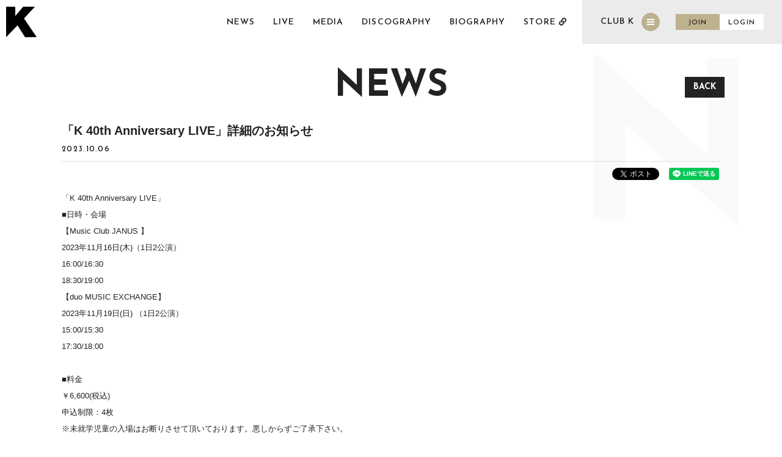

--- FILE ---
content_type: text/html; charset=utf-8
request_url: https://k-official.jp/contents/679307
body_size: 6123
content:
<!DOCTYPE html>
<html lang="ja">
	<head prefix="og: http://ogp.me/ns# fb: http://ogp.me/ns/fb#">

		<!-- Google Tag Manager -->
		
<link rel="preload" as="script" href="https://www.googletagmanager.com/gtm.js?id=GTM-TFRZX4W">
<script>(function(w,d,s,l,i){w[l]=w[l]||[];w[l].push({'gtm.start':
new Date().getTime(),event:'gtm.js'});var f=d.getElementsByTagName(s)[0],
j=d.createElement(s),dl=l!='dataLayer'?'&l='+l:'';j.async=true;j.src=
'https://www.googletagmanager.com/gtm.js?id='+i+dl;f.parentNode.insertBefore(j,f);
})(window,document,'script','dataLayer','GTM-TFRZX4W');</script>
		<!-- End Google Tag Manager -->

		<meta charset="utf-8">
		<title>「K 40th Anniversary LIVE」詳細のお知らせ | K オフィシャルサイト</title>
		<meta name = "pinterest" content = "nopin" description = "申し訳ございません。ピンを保存することはお断りしております。" />
		<meta name="description" content="Kのオフィシャルサイト。Kの最新情報、スケジュール、ライブ情報などを掲載。">
		<meta name="keywords" content="K">
		<meta name="referrer" content="no-referrer-when-downgrade"/>
		<meta name="viewport" content="width=device-width, initial-scale=1.0, minimum-scale=1.0, maximum-scale=5.0">
		<meta content="authenticity_token" name="csrf-param" />
<meta content="OnZ+OfbxEHBeWnf3WhxiSCGGlo1FkeaQ9p0lp+uy3DI=" name="csrf-token" />
		<link href="/assets/k/app/favicon-fd8876536af3016c68f82932d8b8bde4.png" rel="shortcut icon" type="image/vnd.microsoft.icon" />
		<link href="/assets/k/app/application-65c0d040322ab4c3f39eee6cd7b21bb7.css" media="all" rel="stylesheet" type="text/css" />
		  <script async src="https://www.googletagmanager.com/gtag/js?id=G-TP8PB1SFET"></script>
  <script>
    window.dataLayer = window.dataLayer || [];
    function gtag(){dataLayer.push(arguments);}
    gtag('js', new Date());

    gtag('config', 'G-TP8PB1SFET');
    gtag('event', 'custom_dimension', {
      'dimension': 'non_member',
      'send_to': 'G-TP8PB1SFET',
    });
  </script>

		<link rel="apple-touch-icon-precomposed" href="https://k-official.jp/assets/k/app/apple_touch_icon.png" type="image/png" />
		<link rel="apple-touch-icon" href="https://k-official.jp/assets/k/app/apple_touch_icon.png" />
		<meta property="og:site_name" content="K オフィシャルサイト">
<meta property="og:locale" content="ja_JP">
<meta name="twitter:card" content="summary_large_image">
<meta name="twitter:domain" content="k-official.jp">
	<meta name="twitter:site" content="@k_pianoman">
	<meta name="twitter:creator" content="@k_pianoman">
	<meta property="fb:app_id" content="279432603552556">
	<meta property="og:type" content="article">
	<meta property="og:url" content="https://k-official.jp/contents/679307">
	<meta name="twitter:url" content="https://k-official.jp/contents/679307">
		<meta property="og:title" content="「K 40th Anniversary LIVE」詳細のお知らせ">
		<meta name="twitter:title" content="「K 40th Anniversary LIVE」詳細のお知らせ">
			<meta property="og:description" content="「K40thAnniversaryLIVE」■日時・会場【MusicClubJANUS】2023年11月16日(木)（1日2公演）16:00/16:3018:30/19:00【duoMUSICEXCHANGE】2023年11月19日(日)（1日2公演）15:00/15:30...">
			<meta name="twitter:description" content="「K40thAnniversaryLIVE」■日時・会場【MusicClubJANUS】2023年11月16日(木)（1日2公演）16:00/16:3018:30/19:00【duoMUSICEXCHANGE】2023年11月19日(日)（1日2公演）15:00/15:30...">
				<meta property="og:image" content="https://k-official.jp/assets/k/app/ogp.png">
				<meta name="twitter:image" content="https://k-official.jp/assets/k/app/ogp.png">


		
		
	</head>
	<body id="contents" class="show ">
			<script src="https://www.google.com/recaptcha/api.js" type="text/javascript"></script>
		<!-- Google Tag Manager -->
		
<noscript><iframe src="https://www.googletagmanager.com/ns.html?id=GTM-TFRZX4W" height="0" width="0" style="display:none;visibility:hidden"></iframe></noscript>
		<!-- End Google Tag Manager -->


		<header id="header" class="l-header">

			<div class="header-logo">
				<a href="/" aria-label="トップページへ戻る" class="link-root">
					<h1 class="site-name"><svg class="logo-svg" xmlns="http://www.w3.org/2000/svg" viewBox="0 0 100 100">
	<title>K オフィシャルサイト</title>
	<g>
		<polygon points="37.33 61.21 62.06 100 100 99.71 58.58 38.49 94.14 0 56 0 30 30.64 30 0 0 0 0 100 37.33 61.21"/>
	</g>
</svg></h1>
</a>			</div>

			<div class="header-inner">
				<nav class="header-global-nav hidden-xs">
					<ul class="list-unstyled official-menu-list" itemprop="hasPart" itemscope itemtype="http://schema.org/SiteNavigationElement">
								<li itemprop="hasPart" itemscope itemtype="http://schema.org/WebPage">
			<a href="/contents/news" class="" itemprop="url"><span itemprop="name">NEWS</span></a>
		</li>
		<li itemprop="hasPart" itemscope itemtype="http://schema.org/WebPage">
			<a href="/contents/live" class="" itemprop="url"><span itemprop="name">LIVE</span></a>
		</li>
		<li itemprop="hasPart" itemscope itemtype="http://schema.org/WebPage">
			<a href="/contents/media" class="" itemprop="url"><span itemprop="name">MEDIA</span></a>
		</li>
		<li itemprop="hasPart" itemscope itemtype="http://schema.org/WebPage">
			<a href="/discography" class="" itemprop="url"><span itemprop="name">DISCOGRAPHY</span></a>
		</li>
		<li itemprop="hasPart" itemscope itemtype="http://schema.org/WebPage">
			<a href="/biography" class="" itemprop="url"><span itemprop="name">BIOGRAPHY</span></a>
		</li>
		<li itemprop="hasPart" itemscope itemtype="http://schema.org/WebPage">
			<a href="https://stdpursuit.official.ec" class="external-link" itemprop="url" rel="noreferrer" target="_blank"><span itemprop="name">STORE</span></a>
		</li>

					</ul>
				</nav>

				<div class="header-fc-nav">
					<!-- 開閉用ボタン -->
					<div id="jsSlideMenuBtn" class="slide-menu-button">
						<div class="fc-name hidden-xs">CLUB K</div>
						<div class="menu-icon"></div>
					</div>
					<div class="auth-menu-wrapp">
	<ul class="list-unstyled auth-menu-list ">
			<li><a href="/signup"><span>JOIN</span></a></li>
			<li><a href="/signin"><span>LOGIN</span></a></li>
	</ul>
</div>


				</div>
			</div>

		</header>

		<nav id="slide-menu" class="slide-menu">
			<div id="jsSlideMenuCloseBtn" class="menu-icon"></div>
			<div class="slide-menu-inner">
				<div class="inner inner-official">
					<ul class="list-unstyled official-menu-list" itemprop="hasPart" itemscope itemtype="http://schema.org/SiteNavigationElement">
								<li itemprop="hasPart" itemscope itemtype="http://schema.org/WebPage">
			<a href="/contents/news" class="" itemprop="url"><span itemprop="name">NEWS</span></a>
		</li>
		<li itemprop="hasPart" itemscope itemtype="http://schema.org/WebPage">
			<a href="/contents/live" class="" itemprop="url"><span itemprop="name">LIVE</span></a>
		</li>
		<li itemprop="hasPart" itemscope itemtype="http://schema.org/WebPage">
			<a href="/contents/media" class="" itemprop="url"><span itemprop="name">MEDIA</span></a>
		</li>
		<li itemprop="hasPart" itemscope itemtype="http://schema.org/WebPage">
			<a href="/discography" class="" itemprop="url"><span itemprop="name">DISCOGRAPHY</span></a>
		</li>
		<li itemprop="hasPart" itemscope itemtype="http://schema.org/WebPage">
			<a href="/biography" class="" itemprop="url"><span itemprop="name">BIOGRAPHY</span></a>
		</li>
		<li itemprop="hasPart" itemscope itemtype="http://schema.org/WebPage">
			<a href="https://stdpursuit.official.ec" class="external-link" itemprop="url" rel="noreferrer" target="_blank"><span itemprop="name">STORE</span></a>
		</li>

					</ul>
						<div class="social-links fadein">
		<ul class="list-unstyled list-social-links">
				<li class="social-links-item">
					<a href="https://twitter.com/k_pianoman" aria-label="関連サイト X（twitter）" itemprop="url" rel="noreferrer" target="_blank">
								<svg class="shared-icon-x" width="16" height="16" viewBox="0 0 16 16" fill="none" xmlns="http://www.w3.org/2000/svg">
	<defs>
		<style>.shared-icon-x-cls01{fill:#ffffff;}</style>
	</defs>
	<title>X (twitter)</title>
	<g>
		<path d="M9.31264 6.77143L15.1379 0H13.7575L8.69942 5.87954L4.65953 0H0L6.10911 8.8909L0 15.9918H1.38049L6.72197 9.78279L10.9884 15.9918H15.6479L9.3123 6.77143H9.31264ZM7.42187 8.96923L6.8029 8.0839L1.87789 1.03921H3.99824L7.97277 6.7245L8.59175 7.60983L13.7582 14.9998H11.6378L7.42187 8.96957V8.96923Z" class="shared-icon-x-cls01" />
	</g>
</svg>
</a>				</li>
				<li class="social-links-item">
					<a href="https://www.instagram.com/k_pianoman/" aria-label="関連サイト Instagram" itemprop="url" rel="noreferrer" target="_blank">
								<i class="fab fa-instagram"></i>
</a>				</li>
				<li class="social-links-item">
					<a href="https://www.youtube.com/c/KOfficialChannel" aria-label="関連サイト youtube" itemprop="url" rel="noreferrer" target="_blank">
								<i class="fab fa-youtube"></i>
</a>				</li>
				<li class="social-links-item">
					<a href="https://line.me/ti/p/%40k_official" aria-label="関連サイト LINE" itemprop="url" rel="noreferrer" target="_blank">
								<i class="fab fa-line"></i>
</a>				</li>
		</ul>
	</div>

				</div>
				<section class="inner inner-fc">
					<div class="section-title">
						<h2>MEMBER MENU</h2>
					</div>
					<div class="auth-menu-wrapp">
	<ul class="list-unstyled auth-menu-list ">
			<li><a href="/signup"><span>JOIN</span></a></li>
			<li><a href="/signin"><span>LOGIN</span></a></li>
	</ul>
</div>

	<p class="about-site">
		<a href="/about/membership"><i class="fas fa-info-circle"></i><span>CLUB Kとは？</span></a>
	</p>

					<ul class="list-unstyled fc-menu-list" itemprop="hasPart" itemscope itemtype="http://schema.org/SiteNavigationElement">
								<li itemprop="hasPart" itemscope itemtype="http://schema.org/WebPage">
			<a href="/contents/diary" class="" itemprop="url"><span itemprop="name">K’s DIARY</span></a>
		</li>
		<li itemprop="hasPart" itemscope itemtype="http://schema.org/WebPage">
			<a href="/contents/staff_diary" class="" itemprop="url"><span itemprop="name">STAFF DIARY</span></a>
		</li>
		<li itemprop="hasPart" itemscope itemtype="http://schema.org/WebPage">
			<a href="/member/group/gallery" class="" itemprop="url"><span itemprop="name">GALLERY</span></a>
		</li>
		<li itemprop="hasPart" itemscope itemtype="http://schema.org/WebPage">
			<a href="/movies/categories/movie" class="" itemprop="url"><span itemprop="name">MOVIE</span></a>
		</li>
		<li itemprop="hasPart" itemscope itemtype="http://schema.org/WebPage">
			<a href="/photos/wallpaper" class="" itemprop="url"><span itemprop="name">WALLPAPER</span></a>
		</li>
		<li itemprop="hasPart" itemscope itemtype="http://schema.org/WebPage">
			<a href="/contents/ticket" class="" itemprop="url"><span itemprop="name">TICKET</span></a>
		</li>
		<li itemprop="hasPart" itemscope itemtype="http://schema.org/WebPage">
			<a href="/contents/414775" class="" itemprop="url"><span itemprop="name">BBS</span></a>
		</li>
		<li itemprop="hasPart" itemscope itemtype="http://schema.org/WebPage">
			<a href="/dashboard/birthday_mail_subscriptions" class="" itemprop="url"><span itemprop="name">BIRTHDAY MAIL</span></a>
		</li>
		<li itemprop="hasPart" itemscope itemtype="http://schema.org/WebPage">
			<a href="/dashboard/mail_magazine_subscriptions/edit" class="" itemprop="url"><span itemprop="name">MAIL MAGAZINE</span></a>
		</li>

					</ul>
				</section>

			</div>
		</nav>

		


		<main  class="l-main container">
			
<div class="marquee"><span>NEWS</span></div>

<section class="corner corner-news">
			<div class="corner-title">
				<h2>NEWS</h2>
				<div class="historyback hidden-xs">
	<a aria-label="ひとつ前のページに戻る" href="#" onclick="history.back(); return false;">BACK</a>
</div>
			</div>
			<article class="corner-content">

				<div class="corner-content-title">
					<h3>「K 40th Anniversary LIVE」詳細のお知らせ</h3>
				</div>
				<div class="corner-content-meta meta">
						<time class="time" datetime="2023-10-06">2023.10.06</time>
					
				</div>

				<div class="list-share-btns-wrap ">
	<ul class="list-share-btns social-list list-unstyled justify-end">
		<li class="list-share-btns-item btn-twitter">
			<a href="//twitter.com/share?ref_src=twsrc%5Etfw" class="twitter-share-button" data-text="「K 40th Anniversary LIVE」詳細のお知らせ" data-url="https://k-official.jp/contents/679307" data-lang="ja" data-show-count="false">Tweet</a>
		</li>
			<li class="list-share-btns-item btn-facebook-share">
				<div class="fb-share-button" data-href="https%3A%2F%2Fk-official.jp%2Fcontents%2F679307" data-layout="button" data-size="small"><a target="_blank" href="//www.facebook.com/sharer/sharer.php?u=https%3A%2F%2Fk-official.jp%2Fcontents%2F679307&amp;src=sdkpreparse" class="fb-xfbml-parse-ignore">シェア</a></div>
			</li>
			<li class="list-share-btns-item btn-line">
				<div class="line-it-button" data-lang="ja" data-type="share-a" data-url="https://k-official.jp/contents/679307" data-color="default" data-size="small" data-count="false" data-ver="3" style="display: none;"></div>
			</li>
	</ul>
</div>



				<div class="corner-content-body"><p>「K&nbsp;40th&nbsp;Anniversary&nbsp;LIVE」</p>

<p>■日時・会場</p>

<p>【Music&nbsp;Club&nbsp;JANUS&nbsp;】</p>

<p>2023年11月16日(木)（1日2公演）</p>

<p>16:00/16:30</p>

<p>18:30/19:00</p>

<p>【duo&nbsp;MUSIC&nbsp;EXCHANGE】</p>

<p>2023年11月19日(日)&nbsp;（1日2公演）</p>

<p>15:00/15:30</p>

<p>17:30/18:00</p>

<p>&nbsp;</p>

<p>■料金</p>

<p>￥6,600(税込)</p>

<p>申込制限：4枚</p>

<p>※未就学児童の入場はお断りさせて頂いております。悪しからずご了承下さい。</p>

<p>&nbsp;</p>

<p>■チケット</p>

<p>オフィシャルFC先行</p>

<p>10/14（土）15:00～10/22（日）23:59</p>

<p>▼大阪公演CLUB&nbsp;Kチケット先行</p>

<p>&nbsp;<a href="https://k-official.jp/contents/680439" target="_blank">https://k-official.jp/contents/680439</a></p>

<p>▼東京公演CLUB&nbsp;Kチケット先行</p>

<p><a href="https://k-official.jp/contents/680363" target="_blank">https://k-official.jp/contents/680363</a></p>

<p>一般発売</p>

<p>10/28（土）10:00～</p>

<p>▼大阪公演</p>

<p><a href="https://eplus.jp/sf/detail/3978250001-P0030001" target="_blank">https://eplus.jp/sf/detail/3978250001-P0030001</a></p>

<p>▼東京公演</p>

<p>【ぴあ】Pコード：256-264</p>

<p><a href="https://w.pia.jp/t/k-40th/" target="_blank">https://w.pia.jp/t/k-40th/</a></p>

<p>【ローチケ】Lコード：71998</p>

<p><font><a href="https://l-tike.com/search/?lcd=71998" target="_blank">https://l-tike.com/search/?lcd=71998</a></font></p>

<p>【e+】</p>

<p><a href="https://eplus.jp/sf/detail/3985990001-P0030001" target="_blank">https://eplus.jp/sf/detail/3985990001-P0030001</a></p>

<p>■公演に関するお問合せ</p>

<p>【Music&nbsp;Club&nbsp;JANUS】06-6214-7255(13:00～19:00)</p>

<p>〒542-0083&nbsp;大阪市中央区東心斎橋2-4-30-5F</p>

<p>【duo&nbsp;MUSIC&nbsp;EXCHANGE】03-5459-8716(12:00～19:00)　</p>

<p>〒150-0043東京都渋谷区道玄坂2-14-8&nbsp;O-EASTビル&nbsp;1F</p>
</div>


				<div class="next-prev clearfix">
						<div class="btn-next pull-right">
							<a href="/contents/680501" class="btn btn-default btn-sm">次の記事</a>
						</div>
					<div class="btn-list text-center">
						<a href="/contents/news" class="btn btn-default btn-sm">一覧へ戻る</a>
					</div>
						<div class="btn-prev pull-left">
							<a href="/contents/677888" class="btn btn-default btn-sm">前の記事へ</a>
						</div>
				</div>
			</article>
</section>

		</main>

		<footer id="footer" class="l-footer">
				<div class="social-links fadein">
		<ul class="list-unstyled list-social-links">
				<li class="social-links-item">
					<a href="https://twitter.com/k_pianoman" aria-label="関連サイト X（twitter）" itemprop="url" rel="noreferrer" target="_blank">
								<svg class="shared-icon-x" width="16" height="16" viewBox="0 0 16 16" fill="none" xmlns="http://www.w3.org/2000/svg">
	<defs>
		<style>.shared-icon-x-cls01{fill:#ffffff;}</style>
	</defs>
	<title>X (twitter)</title>
	<g>
		<path d="M9.31264 6.77143L15.1379 0H13.7575L8.69942 5.87954L4.65953 0H0L6.10911 8.8909L0 15.9918H1.38049L6.72197 9.78279L10.9884 15.9918H15.6479L9.3123 6.77143H9.31264ZM7.42187 8.96923L6.8029 8.0839L1.87789 1.03921H3.99824L7.97277 6.7245L8.59175 7.60983L13.7582 14.9998H11.6378L7.42187 8.96957V8.96923Z" class="shared-icon-x-cls01" />
	</g>
</svg>
</a>				</li>
				<li class="social-links-item">
					<a href="https://www.instagram.com/k_pianoman/" aria-label="関連サイト Instagram" itemprop="url" rel="noreferrer" target="_blank">
								<i class="fab fa-instagram"></i>
</a>				</li>
				<li class="social-links-item">
					<a href="https://www.youtube.com/c/KOfficialChannel" aria-label="関連サイト youtube" itemprop="url" rel="noreferrer" target="_blank">
								<i class="fab fa-youtube"></i>
</a>				</li>
				<li class="social-links-item">
					<a href="https://line.me/ti/p/%40k_official" aria-label="関連サイト LINE" itemprop="url" rel="noreferrer" target="_blank">
								<i class="fab fa-line"></i>
</a>				</li>
		</ul>
	</div>

			<div id="jsFooterInner" class="inner">
				<a href="#header" aria-label="ページ最上部へ戻る" class="scroll-top-button" id="jsScrollTop"><i class="fas fa-chevron-up"></i></a>
				<div class="footer-menu">
					<div class="footer-menu-list">
						<ul class="list-unstyled flex flex-wrap justify-center">
							<li><a href="/about/membership">当サイトについて</a></li>
							<li><a href="/about/account">アカウントについて</a></li>
								<li><a href="/about/payment">お支払いについて</a></li>
							<li><a href="/about/terms">利用規約</a></li>
							<li><a href="/about/privacy">個人情報保護方針</a></li>
								<li><a href="/about/law">特商法に基づく表示</a></li>
							<li><a href="/about/environment">推奨環境</a></li>
							<li><a href="/help">よくあるご質問</a></li>
						</ul>
					</div>
					<div class="text-center footer-text">
						<p>掲載されているすべてのコンテンツ<br class="visible-xs">(記事、画像、音声データ、映像データ等)の無断転載を禁じます。</p>
						<p class="copyright">&copy; 2026 STUDIO PURSUIT, INC. All rights reserved. Powered by <a href="http://skiyaki.com">SKIYAKI Inc.</a></p>
						
					</div>
				</div>
			</div>
		</footer>

		<!-- site_code=k -->
		<script src="/assets/k/app/application-8d501c9ef0a72fb943e9d2276a4207ff.js" type="text/javascript"></script>
		<script src="/assets/app/application_select_payment_type_form-47814d8c24b71831ca96a6510e21ddd9.js" type="text/javascript"></script>
		
		


			<script async src="//platform.twitter.com/widgets.js" charset="utf-8"></script>
			<script src="https://d.line-scdn.net/r/web/social-plugin/js/thirdparty/loader.min.js" async="async" defer="defer"></script>
			
<div id="fb-root"></div>
<script async defer crossorigin="anonymous" src="//connect.facebook.net/ja_JP/sdk.js#xfbml=1&version=v24.0&appId=279432603552556"></script>


	</body>
</html>


--- FILE ---
content_type: text/plain
request_url: https://www.google-analytics.com/j/collect?v=1&_v=j102&a=407505555&t=event&ni=0&_s=1&dl=https%3A%2F%2Fk-official.jp%2Fcontents%2F679307&ul=en-us%40posix&dt=%E3%80%8CK%2040th%20Anniversary%20LIVE%E3%80%8D%E8%A9%B3%E7%B4%B0%E3%81%AE%E3%81%8A%E7%9F%A5%E3%82%89%E3%81%9B%20%7C%20K%20%E3%82%AA%E3%83%95%E3%82%A3%E3%82%B7%E3%83%A3%E3%83%AB%E3%82%B5%E3%82%A4%E3%83%88&sr=1280x720&vp=1280x720&ec=scroll&ea=scrolled%20-%2025%25&el=%2Fcontents%2F679307&_u=YADAAEABAAAAACAAI~&jid=417070913&gjid=1189241740&cid=893506990.1769014263&tid=UA-58360685-68&_gid=671726250.1769014265&_r=1&_slc=1&gtm=45He61g1n81TFRZX4Wv842834893za200zd842834893&gcd=13l3l3l3l1l1&dma=0&tag_exp=103116026~103200004~104527906~104528500~104684208~104684211~105391252~115616986~115938465~115938468~116185179~116185180~117041588&z=317879949
body_size: -449
content:
2,cG-9WL96EDKQL